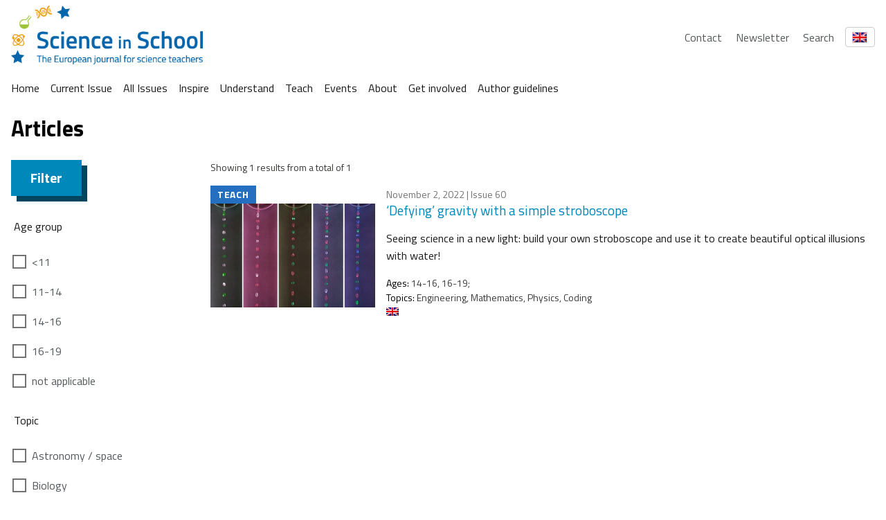

--- FILE ---
content_type: text/html; charset=UTF-8
request_url: https://scienceinschool.org/?sis-editor-tags=optical-illusions
body_size: 21897
content:
<!DOCTYPE html>
<html lang="en-US" class="vf-no-js">
<head>
    <link rel="shortcut icon" href="/wp-content/themes/vf-wp-sis/assets/favicon/favicon.ico">
    <link rel="apple-touch-icon" sizes="180x180"
          href="/wp-content/themes/vf-wp-sis/assets/favicon/apple-touch-icon.png">
    <link rel="icon" type="image/png" sizes="32x32"
          href="/wp-content/themes/vf-wp-sis/assets/favicon/favicon-32x32.png">
    <link rel="icon" type="image/png" sizes="16x16"
          href="/wp-content/themes/vf-wp-sis/assets/favicon/favicon-16x16.png">
    <link rel="mask-icon" href="/wp-content/themes/vf-wp-sis/assets/favicon/safari-pinned-tab.svg" color="#ffffff">
    <meta name="msapplication-TileColor" content="#ffffff">
    <meta name="theme-color" content="#ffffff">
    <meta charset="UTF-8">
    <meta name="viewport" content="width=device-width, initial-scale=1">
    <meta name="google-site-verification" content="zTTG8tkBva5M6gLMzV8W8Q5DnPZNJS1QC0jxss_q_L8" />
    <!-- Global site tag (gtag.js) - Google Analytics -->
    <script async src="https://www.googletagmanager.com/gtag/js?id=UA-18009732-1"></script>
    <script>
      window.dataLayer = window.dataLayer || [];
      function gtag(){dataLayer.push(arguments);}
      gtag('js', new Date());

      gtag('config', 'UA-18009732-1');
    </script>
    <!-- Search indexing optimisations -->
    <meta class="swiftype" name="image" data-type="enum" content="https://scienceinschool.org/wp-content/uploads/2022/10/defyingGravity_teaser.png" />
    <!-- Social media cards -->

      <meta name="twitter:image" value="http://www.scienceinschool.org/wp-content/uploads/2023/04/2019_Logo_SIS_short_2-2.png" />
    <meta property="og:image" content="http://www.scienceinschool.org/wp-content/uploads/2023/04/2019_Logo_SIS_short_2-2.png" />
    <meta name='robots' content='index, follow, max-image-preview:large, max-snippet:-1, max-video-preview:-1' />
	<style>img:is([sizes="auto" i], [sizes^="auto," i]) { contain-intrinsic-size: 3000px 1500px }</style>
	
	<!-- This site is optimized with the Yoast SEO plugin v22.7 - https://yoast.com/wordpress/plugins/seo/ -->
	<title>Optical illusions &#8211; scienceinschool.org</title>
	<meta name="description" content="Science in School is a free online magazine that provides inspiring teaching materials covering all STEM subjects, including biology, chemistry, physics, maths, and engineering." />
	<link rel="canonical" href="https://scienceinschool.org/?sis-editor-tags=optical-illusions" />
	<meta property="og:locale" content="en_US" />
	<meta property="og:type" content="article" />
	<meta property="og:title" content="Optical illusions &#8211; scienceinschool.org" />
	<meta property="og:description" content="Science in School is a free online magazine that provides inspiring teaching materials covering all STEM subjects, including biology, chemistry, physics, maths, and engineering." />
	<meta property="og:url" content="https://scienceinschool.org/?sis-editor-tags=optical-illusions" />
	<meta property="og:site_name" content="scienceinschool.org" />
	<meta name="twitter:card" content="summary_large_image" />
	<meta name="twitter:site" content="@SciInSchool" />
	<script type="application/ld+json" class="yoast-schema-graph">{"@context":"https://schema.org","@graph":[{"@type":"CollectionPage","@id":"https://scienceinschool.org/?sis-editor-tags=optical-illusions","url":"https://scienceinschool.org/?sis-editor-tags=optical-illusions","name":"Optical illusions &#8211; scienceinschool.org","isPartOf":{"@id":"https://scienceinschool.org/sr/#website"},"primaryImageOfPage":{"@id":"https://scienceinschool.org/?sis-editor-tags=optical-illusions#primaryimage"},"image":{"@id":"https://scienceinschool.org/?sis-editor-tags=optical-illusions#primaryimage"},"thumbnailUrl":"https://scienceinschool.org/wp-content/uploads/2022/10/defyingGravity_teaser.png","description":"Science in School is a free online magazine that provides inspiring teaching materials covering all STEM subjects, including biology, chemistry, physics, maths, and engineering.","breadcrumb":{"@id":"https://scienceinschool.org/?sis-editor-tags=optical-illusions#breadcrumb"},"inLanguage":"en-US"},{"@type":"ImageObject","inLanguage":"en-US","@id":"https://scienceinschool.org/?sis-editor-tags=optical-illusions#primaryimage","url":"https://scienceinschool.org/wp-content/uploads/2022/10/defyingGravity_teaser.png","contentUrl":"https://scienceinschool.org/wp-content/uploads/2022/10/defyingGravity_teaser.png","width":900,"height":600},{"@type":"BreadcrumbList","@id":"https://scienceinschool.org/?sis-editor-tags=optical-illusions#breadcrumb","itemListElement":[{"@type":"ListItem","position":1,"name":"Home","item":"https://scienceinschool.org/"},{"@type":"ListItem","position":2,"name":"Optical illusions"}]},{"@type":"WebSite","@id":"https://scienceinschool.org/sr/#website","url":"https://scienceinschool.org/sr/","name":"scienceinschool.org","description":"scienceinschool.org","publisher":{"@id":"https://scienceinschool.org/sr/#organization"},"potentialAction":[{"@type":"SearchAction","target":{"@type":"EntryPoint","urlTemplate":"https://scienceinschool.org/sr/?s={search_term_string}"},"query-input":"required name=search_term_string"}],"inLanguage":"en-US"},{"@type":"Organization","@id":"https://scienceinschool.org/sr/#organization","name":"Science in School","url":"https://scienceinschool.org/sr/","logo":{"@type":"ImageObject","inLanguage":"en-US","@id":"https://scienceinschool.org/sr/#/schema/logo/image/","url":"https://www.scienceinschool.org/wp-content/uploads/2022/09/Logo_SIS_Finale.jpg","contentUrl":"https://www.scienceinschool.org/wp-content/uploads/2022/09/Logo_SIS_Finale.jpg","width":2517,"height":676,"caption":"Science in School"},"image":{"@id":"https://scienceinschool.org/sr/#/schema/logo/image/"},"sameAs":["https://www.facebook.com/scienceinschool","https://x.com/SciInSchool","https://www.instagram.com/scienceinschool/","https://www.pinterest.de/ScienceinSchool/"]}]}</script>
	<!-- / Yoast SEO plugin. -->


<link rel='dns-prefetch' href='//scienceinschool.org' />
<link rel="alternate" type="application/rss+xml" title="scienceinschool.org &raquo; Optical illusions Editor Tags Feed" href="https://scienceinschool.org/?sis-editor-tags=optical-illusions/feed/" />
<script nomodule src="https://cdnjs.cloudflare.com/polyfill/v3/polyfill.min.js?version=4.8.0&features=default"></script><script>
/*! VF-WP */
// Toggle JavaScript class in <html>
var $html = document.getElementsByTagName('html')[0];
$html.className = $html.className.replace(/(^|\s)vf-no-js(\s|$)/, '$1vf-js$2');
</script>
<script type="text/javascript">
/* <![CDATA[ */
window._wpemojiSettings = {"baseUrl":"https:\/\/s.w.org\/images\/core\/emoji\/15.1.0\/72x72\/","ext":".png","svgUrl":"https:\/\/s.w.org\/images\/core\/emoji\/15.1.0\/svg\/","svgExt":".svg","source":{"concatemoji":"https:\/\/scienceinschool.org\/wp-includes\/js\/wp-emoji-release.min.js?ver=6.8.1"}};
/*! This file is auto-generated */
!function(i,n){var o,s,e;function c(e){try{var t={supportTests:e,timestamp:(new Date).valueOf()};sessionStorage.setItem(o,JSON.stringify(t))}catch(e){}}function p(e,t,n){e.clearRect(0,0,e.canvas.width,e.canvas.height),e.fillText(t,0,0);var t=new Uint32Array(e.getImageData(0,0,e.canvas.width,e.canvas.height).data),r=(e.clearRect(0,0,e.canvas.width,e.canvas.height),e.fillText(n,0,0),new Uint32Array(e.getImageData(0,0,e.canvas.width,e.canvas.height).data));return t.every(function(e,t){return e===r[t]})}function u(e,t,n){switch(t){case"flag":return n(e,"\ud83c\udff3\ufe0f\u200d\u26a7\ufe0f","\ud83c\udff3\ufe0f\u200b\u26a7\ufe0f")?!1:!n(e,"\ud83c\uddfa\ud83c\uddf3","\ud83c\uddfa\u200b\ud83c\uddf3")&&!n(e,"\ud83c\udff4\udb40\udc67\udb40\udc62\udb40\udc65\udb40\udc6e\udb40\udc67\udb40\udc7f","\ud83c\udff4\u200b\udb40\udc67\u200b\udb40\udc62\u200b\udb40\udc65\u200b\udb40\udc6e\u200b\udb40\udc67\u200b\udb40\udc7f");case"emoji":return!n(e,"\ud83d\udc26\u200d\ud83d\udd25","\ud83d\udc26\u200b\ud83d\udd25")}return!1}function f(e,t,n){var r="undefined"!=typeof WorkerGlobalScope&&self instanceof WorkerGlobalScope?new OffscreenCanvas(300,150):i.createElement("canvas"),a=r.getContext("2d",{willReadFrequently:!0}),o=(a.textBaseline="top",a.font="600 32px Arial",{});return e.forEach(function(e){o[e]=t(a,e,n)}),o}function t(e){var t=i.createElement("script");t.src=e,t.defer=!0,i.head.appendChild(t)}"undefined"!=typeof Promise&&(o="wpEmojiSettingsSupports",s=["flag","emoji"],n.supports={everything:!0,everythingExceptFlag:!0},e=new Promise(function(e){i.addEventListener("DOMContentLoaded",e,{once:!0})}),new Promise(function(t){var n=function(){try{var e=JSON.parse(sessionStorage.getItem(o));if("object"==typeof e&&"number"==typeof e.timestamp&&(new Date).valueOf()<e.timestamp+604800&&"object"==typeof e.supportTests)return e.supportTests}catch(e){}return null}();if(!n){if("undefined"!=typeof Worker&&"undefined"!=typeof OffscreenCanvas&&"undefined"!=typeof URL&&URL.createObjectURL&&"undefined"!=typeof Blob)try{var e="postMessage("+f.toString()+"("+[JSON.stringify(s),u.toString(),p.toString()].join(",")+"));",r=new Blob([e],{type:"text/javascript"}),a=new Worker(URL.createObjectURL(r),{name:"wpTestEmojiSupports"});return void(a.onmessage=function(e){c(n=e.data),a.terminate(),t(n)})}catch(e){}c(n=f(s,u,p))}t(n)}).then(function(e){for(var t in e)n.supports[t]=e[t],n.supports.everything=n.supports.everything&&n.supports[t],"flag"!==t&&(n.supports.everythingExceptFlag=n.supports.everythingExceptFlag&&n.supports[t]);n.supports.everythingExceptFlag=n.supports.everythingExceptFlag&&!n.supports.flag,n.DOMReady=!1,n.readyCallback=function(){n.DOMReady=!0}}).then(function(){return e}).then(function(){var e;n.supports.everything||(n.readyCallback(),(e=n.source||{}).concatemoji?t(e.concatemoji):e.wpemoji&&e.twemoji&&(t(e.twemoji),t(e.wpemoji)))}))}((window,document),window._wpemojiSettings);
/* ]]> */
</script>
<style id='wp-emoji-styles-inline-css' type='text/css'>

	img.wp-smiley, img.emoji {
		display: inline !important;
		border: none !important;
		box-shadow: none !important;
		height: 1em !important;
		width: 1em !important;
		margin: 0 0.07em !important;
		vertical-align: -0.1em !important;
		background: none !important;
		padding: 0 !important;
	}
</style>
<style id='classic-theme-styles-inline-css' type='text/css'>
/*! This file is auto-generated */
.wp-block-button__link{color:#fff;background-color:#32373c;border-radius:9999px;box-shadow:none;text-decoration:none;padding:calc(.667em + 2px) calc(1.333em + 2px);font-size:1.125em}.wp-block-file__button{background:#32373c;color:#fff;text-decoration:none}
</style>
<style id='filebird-block-filebird-gallery-style-inline-css' type='text/css'>
ul.filebird-block-filebird-gallery{margin:auto!important;padding:0!important;width:100%}ul.filebird-block-filebird-gallery.layout-grid{display:grid;grid-gap:20px;align-items:stretch;grid-template-columns:repeat(var(--columns),1fr);justify-items:stretch}ul.filebird-block-filebird-gallery.layout-grid li img{border:1px solid #ccc;box-shadow:2px 2px 6px 0 rgba(0,0,0,.3);height:100%;max-width:100%;-o-object-fit:cover;object-fit:cover;width:100%}ul.filebird-block-filebird-gallery.layout-masonry{-moz-column-count:var(--columns);-moz-column-gap:var(--space);column-gap:var(--space);-moz-column-width:var(--min-width);columns:var(--min-width) var(--columns);display:block;overflow:auto}ul.filebird-block-filebird-gallery.layout-masonry li{margin-bottom:var(--space)}ul.filebird-block-filebird-gallery li{list-style:none}ul.filebird-block-filebird-gallery li figure{height:100%;margin:0;padding:0;position:relative;width:100%}ul.filebird-block-filebird-gallery li figure figcaption{background:linear-gradient(0deg,rgba(0,0,0,.7),rgba(0,0,0,.3) 70%,transparent);bottom:0;box-sizing:border-box;color:#fff;font-size:.8em;margin:0;max-height:100%;overflow:auto;padding:3em .77em .7em;position:absolute;text-align:center;width:100%;z-index:2}ul.filebird-block-filebird-gallery li figure figcaption a{color:inherit}

</style>
<style id='global-styles-inline-css' type='text/css'>
:root{--wp--preset--aspect-ratio--square: 1;--wp--preset--aspect-ratio--4-3: 4/3;--wp--preset--aspect-ratio--3-4: 3/4;--wp--preset--aspect-ratio--3-2: 3/2;--wp--preset--aspect-ratio--2-3: 2/3;--wp--preset--aspect-ratio--16-9: 16/9;--wp--preset--aspect-ratio--9-16: 9/16;--wp--preset--color--black: #000000;--wp--preset--color--cyan-bluish-gray: #abb8c3;--wp--preset--color--white: #ffffff;--wp--preset--color--pale-pink: #f78da7;--wp--preset--color--vivid-red: #cf2e2e;--wp--preset--color--luminous-vivid-orange: #ff6900;--wp--preset--color--luminous-vivid-amber: #fcb900;--wp--preset--color--light-green-cyan: #7bdcb5;--wp--preset--color--vivid-green-cyan: #00d084;--wp--preset--color--pale-cyan-blue: #8ed1fc;--wp--preset--color--vivid-cyan-blue: #0693e3;--wp--preset--color--vivid-purple: #9b51e0;--wp--preset--color--sis-green: #748f2e;--wp--preset--color--sis-orange: #eb9d28;--wp--preset--color--sis-blue: #256ec1;--wp--preset--gradient--vivid-cyan-blue-to-vivid-purple: linear-gradient(135deg,rgba(6,147,227,1) 0%,rgb(155,81,224) 100%);--wp--preset--gradient--light-green-cyan-to-vivid-green-cyan: linear-gradient(135deg,rgb(122,220,180) 0%,rgb(0,208,130) 100%);--wp--preset--gradient--luminous-vivid-amber-to-luminous-vivid-orange: linear-gradient(135deg,rgba(252,185,0,1) 0%,rgba(255,105,0,1) 100%);--wp--preset--gradient--luminous-vivid-orange-to-vivid-red: linear-gradient(135deg,rgba(255,105,0,1) 0%,rgb(207,46,46) 100%);--wp--preset--gradient--very-light-gray-to-cyan-bluish-gray: linear-gradient(135deg,rgb(238,238,238) 0%,rgb(169,184,195) 100%);--wp--preset--gradient--cool-to-warm-spectrum: linear-gradient(135deg,rgb(74,234,220) 0%,rgb(151,120,209) 20%,rgb(207,42,186) 40%,rgb(238,44,130) 60%,rgb(251,105,98) 80%,rgb(254,248,76) 100%);--wp--preset--gradient--blush-light-purple: linear-gradient(135deg,rgb(255,206,236) 0%,rgb(152,150,240) 100%);--wp--preset--gradient--blush-bordeaux: linear-gradient(135deg,rgb(254,205,165) 0%,rgb(254,45,45) 50%,rgb(107,0,62) 100%);--wp--preset--gradient--luminous-dusk: linear-gradient(135deg,rgb(255,203,112) 0%,rgb(199,81,192) 50%,rgb(65,88,208) 100%);--wp--preset--gradient--pale-ocean: linear-gradient(135deg,rgb(255,245,203) 0%,rgb(182,227,212) 50%,rgb(51,167,181) 100%);--wp--preset--gradient--electric-grass: linear-gradient(135deg,rgb(202,248,128) 0%,rgb(113,206,126) 100%);--wp--preset--gradient--midnight: linear-gradient(135deg,rgb(2,3,129) 0%,rgb(40,116,252) 100%);--wp--preset--font-size--small: 14px;--wp--preset--font-size--medium: 20px;--wp--preset--font-size--large: 19px;--wp--preset--font-size--x-large: 42px;--wp--preset--font-size--extra-small: 13.99px;--wp--preset--font-size--regular: 16px;--wp--preset--font-size--extra-large: 32px;--wp--preset--spacing--20: 0.44rem;--wp--preset--spacing--30: 0.67rem;--wp--preset--spacing--40: 1rem;--wp--preset--spacing--50: 1.5rem;--wp--preset--spacing--60: 2.25rem;--wp--preset--spacing--70: 3.38rem;--wp--preset--spacing--80: 5.06rem;--wp--preset--shadow--natural: 6px 6px 9px rgba(0, 0, 0, 0.2);--wp--preset--shadow--deep: 12px 12px 50px rgba(0, 0, 0, 0.4);--wp--preset--shadow--sharp: 6px 6px 0px rgba(0, 0, 0, 0.2);--wp--preset--shadow--outlined: 6px 6px 0px -3px rgba(255, 255, 255, 1), 6px 6px rgba(0, 0, 0, 1);--wp--preset--shadow--crisp: 6px 6px 0px rgba(0, 0, 0, 1);}:where(.is-layout-flex){gap: 0.5em;}:where(.is-layout-grid){gap: 0.5em;}body .is-layout-flex{display: flex;}.is-layout-flex{flex-wrap: wrap;align-items: center;}.is-layout-flex > :is(*, div){margin: 0;}body .is-layout-grid{display: grid;}.is-layout-grid > :is(*, div){margin: 0;}:where(.wp-block-columns.is-layout-flex){gap: 2em;}:where(.wp-block-columns.is-layout-grid){gap: 2em;}:where(.wp-block-post-template.is-layout-flex){gap: 1.25em;}:where(.wp-block-post-template.is-layout-grid){gap: 1.25em;}.has-black-color{color: var(--wp--preset--color--black) !important;}.has-cyan-bluish-gray-color{color: var(--wp--preset--color--cyan-bluish-gray) !important;}.has-white-color{color: var(--wp--preset--color--white) !important;}.has-pale-pink-color{color: var(--wp--preset--color--pale-pink) !important;}.has-vivid-red-color{color: var(--wp--preset--color--vivid-red) !important;}.has-luminous-vivid-orange-color{color: var(--wp--preset--color--luminous-vivid-orange) !important;}.has-luminous-vivid-amber-color{color: var(--wp--preset--color--luminous-vivid-amber) !important;}.has-light-green-cyan-color{color: var(--wp--preset--color--light-green-cyan) !important;}.has-vivid-green-cyan-color{color: var(--wp--preset--color--vivid-green-cyan) !important;}.has-pale-cyan-blue-color{color: var(--wp--preset--color--pale-cyan-blue) !important;}.has-vivid-cyan-blue-color{color: var(--wp--preset--color--vivid-cyan-blue) !important;}.has-vivid-purple-color{color: var(--wp--preset--color--vivid-purple) !important;}.has-black-background-color{background-color: var(--wp--preset--color--black) !important;}.has-cyan-bluish-gray-background-color{background-color: var(--wp--preset--color--cyan-bluish-gray) !important;}.has-white-background-color{background-color: var(--wp--preset--color--white) !important;}.has-pale-pink-background-color{background-color: var(--wp--preset--color--pale-pink) !important;}.has-vivid-red-background-color{background-color: var(--wp--preset--color--vivid-red) !important;}.has-luminous-vivid-orange-background-color{background-color: var(--wp--preset--color--luminous-vivid-orange) !important;}.has-luminous-vivid-amber-background-color{background-color: var(--wp--preset--color--luminous-vivid-amber) !important;}.has-light-green-cyan-background-color{background-color: var(--wp--preset--color--light-green-cyan) !important;}.has-vivid-green-cyan-background-color{background-color: var(--wp--preset--color--vivid-green-cyan) !important;}.has-pale-cyan-blue-background-color{background-color: var(--wp--preset--color--pale-cyan-blue) !important;}.has-vivid-cyan-blue-background-color{background-color: var(--wp--preset--color--vivid-cyan-blue) !important;}.has-vivid-purple-background-color{background-color: var(--wp--preset--color--vivid-purple) !important;}.has-black-border-color{border-color: var(--wp--preset--color--black) !important;}.has-cyan-bluish-gray-border-color{border-color: var(--wp--preset--color--cyan-bluish-gray) !important;}.has-white-border-color{border-color: var(--wp--preset--color--white) !important;}.has-pale-pink-border-color{border-color: var(--wp--preset--color--pale-pink) !important;}.has-vivid-red-border-color{border-color: var(--wp--preset--color--vivid-red) !important;}.has-luminous-vivid-orange-border-color{border-color: var(--wp--preset--color--luminous-vivid-orange) !important;}.has-luminous-vivid-amber-border-color{border-color: var(--wp--preset--color--luminous-vivid-amber) !important;}.has-light-green-cyan-border-color{border-color: var(--wp--preset--color--light-green-cyan) !important;}.has-vivid-green-cyan-border-color{border-color: var(--wp--preset--color--vivid-green-cyan) !important;}.has-pale-cyan-blue-border-color{border-color: var(--wp--preset--color--pale-cyan-blue) !important;}.has-vivid-cyan-blue-border-color{border-color: var(--wp--preset--color--vivid-cyan-blue) !important;}.has-vivid-purple-border-color{border-color: var(--wp--preset--color--vivid-purple) !important;}.has-vivid-cyan-blue-to-vivid-purple-gradient-background{background: var(--wp--preset--gradient--vivid-cyan-blue-to-vivid-purple) !important;}.has-light-green-cyan-to-vivid-green-cyan-gradient-background{background: var(--wp--preset--gradient--light-green-cyan-to-vivid-green-cyan) !important;}.has-luminous-vivid-amber-to-luminous-vivid-orange-gradient-background{background: var(--wp--preset--gradient--luminous-vivid-amber-to-luminous-vivid-orange) !important;}.has-luminous-vivid-orange-to-vivid-red-gradient-background{background: var(--wp--preset--gradient--luminous-vivid-orange-to-vivid-red) !important;}.has-very-light-gray-to-cyan-bluish-gray-gradient-background{background: var(--wp--preset--gradient--very-light-gray-to-cyan-bluish-gray) !important;}.has-cool-to-warm-spectrum-gradient-background{background: var(--wp--preset--gradient--cool-to-warm-spectrum) !important;}.has-blush-light-purple-gradient-background{background: var(--wp--preset--gradient--blush-light-purple) !important;}.has-blush-bordeaux-gradient-background{background: var(--wp--preset--gradient--blush-bordeaux) !important;}.has-luminous-dusk-gradient-background{background: var(--wp--preset--gradient--luminous-dusk) !important;}.has-pale-ocean-gradient-background{background: var(--wp--preset--gradient--pale-ocean) !important;}.has-electric-grass-gradient-background{background: var(--wp--preset--gradient--electric-grass) !important;}.has-midnight-gradient-background{background: var(--wp--preset--gradient--midnight) !important;}.has-small-font-size{font-size: var(--wp--preset--font-size--small) !important;}.has-medium-font-size{font-size: var(--wp--preset--font-size--medium) !important;}.has-large-font-size{font-size: var(--wp--preset--font-size--large) !important;}.has-x-large-font-size{font-size: var(--wp--preset--font-size--x-large) !important;}
:where(.wp-block-post-template.is-layout-flex){gap: 1.25em;}:where(.wp-block-post-template.is-layout-grid){gap: 1.25em;}
:where(.wp-block-columns.is-layout-flex){gap: 2em;}:where(.wp-block-columns.is-layout-grid){gap: 2em;}
:root :where(.wp-block-pullquote){font-size: 1.5em;line-height: 1.6;}
</style>
<link rel='stylesheet' id='flexible-table-block-css' href='https://scienceinschool.org/wp-content/mu-plugins/flexible-table-block/build/style-index.css?ver=1729488760' type='text/css' media='all' />
<style id='flexible-table-block-inline-css' type='text/css'>
.wp-block-flexible-table-block-table.wp-block-flexible-table-block-table>table{width:100%;max-width:100%;border-collapse:collapse;}.wp-block-flexible-table-block-table.wp-block-flexible-table-block-table.is-style-stripes tbody tr:nth-child(odd) th{background-color:#f0f0f1;}.wp-block-flexible-table-block-table.wp-block-flexible-table-block-table.is-style-stripes tbody tr:nth-child(odd) td{background-color:#f0f0f1;}.wp-block-flexible-table-block-table.wp-block-flexible-table-block-table.is-style-stripes tbody tr:nth-child(even) th{background-color:#ffffff;}.wp-block-flexible-table-block-table.wp-block-flexible-table-block-table.is-style-stripes tbody tr:nth-child(even) td{background-color:#ffffff;}.wp-block-flexible-table-block-table.wp-block-flexible-table-block-table>table tr th,.wp-block-flexible-table-block-table.wp-block-flexible-table-block-table>table tr td{padding:0.5em;border-width:1px;border-style:solid;border-color:#000000;text-align:left;vertical-align:middle;}.wp-block-flexible-table-block-table.wp-block-flexible-table-block-table>table tr th{background-color:#f0f0f1;}.wp-block-flexible-table-block-table.wp-block-flexible-table-block-table>table tr td{background-color:#ffffff;}@media screen and (min-width:769px){.wp-block-flexible-table-block-table.is-scroll-on-pc{overflow-x:scroll;}.wp-block-flexible-table-block-table.is-scroll-on-pc table{max-width:none;align-self:self-start;}}@media screen and (max-width:768px){.wp-block-flexible-table-block-table.is-scroll-on-mobile{overflow-x:scroll;}.wp-block-flexible-table-block-table.is-scroll-on-mobile table{max-width:none;align-self:self-start;}.wp-block-flexible-table-block-table table.is-stacked-on-mobile th,.wp-block-flexible-table-block-table table.is-stacked-on-mobile td{width:100%!important;display:block;}}
</style>
<link rel='stylesheet' id='wpml-blocks-css' href='https://scienceinschool.org/wp-content/plugins/sitepress-multilingual-cms/dist/css/blocks/styles.css?ver=4.6.10' type='text/css' media='all' />
<link rel='stylesheet' id='widgetopts-styles-css' href='https://scienceinschool.org/wp-content/plugins/widget-options/assets/css/widget-options.css?ver=4.1.1' type='text/css' media='all' />
<link rel='stylesheet' id='wpml-legacy-horizontal-list-0-css' href='https://scienceinschool.org/wp-content/plugins/sitepress-multilingual-cms/templates/language-switchers/legacy-list-horizontal/style.min.css?ver=1' type='text/css' media='all' />
<link rel='stylesheet' id='parent-style-css' href='https://scienceinschool.org/wp-content/themes/vf-wp/style.css?ver=6.8.1' type='text/css' media='all' />
<link rel='stylesheet' id='child-style-css' href='https://scienceinschool.org/wp-content/themes/vf-wp-sis/style.css?ver=1.0.0-beta.12' type='text/css' media='all' />
<link rel='stylesheet' id='vf-sis-css' href='https://scienceinschool.org/wp-content/themes/vf-wp-sis/assets/css/styles.css?ver=1.0.0-beta.12' type='text/css' media='all' />
<link rel="EditURI" type="application/rsd+xml" title="RSD" href="https://scienceinschool.org/xmlrpc.php?rsd" />
<meta name="generator" content="WordPress 6.8.1" />
<meta name="generator" content="WPML ver:4.6.10 stt:48,7,8,22,9,12,37,1,15,18,4,63,3,13,23,27,31,32,33,34,38,40,41,44,45,49,10,46,2,50,53,54;" />

  <style type="text/css">
  #wpadminbar {
  margin-top: 0px !important;
  }
  </style></head>
<body class="archive tax-sis-editor-tags term-optical-illusions term-2974 wp-embed-responsive wp-theme-vf-wp wp-child-theme-vf-wp-sis sis-article-teach vf-wp-sis vf-wp-theme vf-body vf-stack vf-stack--400">
<header class="vf-global-header">
    <a href="/" class="vf-logo">
        <img class="vf-logo__image"
             src="/wp-content/themes/vf-wp-sis/assets/images/logo/scienceInSchool_logo.png"
             alt="Science in School" loading="eager">
    </a>
    <nav class="vf-navigation vf-navigation--global vf-cluster">
        <ul class="vf-navigation__list | vf-list--inline | vf-cluster__inner">
            <li class="vf-navigation__item">
                <a href="/contact" class="vf-navigation__link">Contact</a>
            </li>
            <li class="vf-navigation__item">
                <a href="/newsletter" class="vf-navigation__link">Newsletter</a>
            </li>
            <li class="vf-navigation__item">
                <a href="/search" class="vf-navigation__link">Search</a>
            </li>
        </ul>
    </nav>
    <!-- Language Switcher -->
    <div class="vf-language-switcher">
        <button class="vf-language-switcher__button" aria-haspopup="true" aria-expanded="false">
            <img id="current-language-flag" 
                 src="http://scienceinschool.org/wp-content/plugins/sitepress-multilingual-cms/res/flags/en.png" 
                 alt="English Flag" class="vf-language-switcher__flag">
        </button>
        <ul class="vf-language-switcher__dropdown">
            <li>
                <a href="/de/lang-de" data-lang="de" data-flag="http://scienceinschool.org/wp-content/plugins/sitepress-multilingual-cms/res/flags/de.png" class="vf-language-switcher__option">
                    <img src="http://scienceinschool.org/wp-content/plugins/sitepress-multilingual-cms/res/flags/de.png" alt="German Flag" class="vf-language-switcher__flag">
                </a>
            </li>
            <li>
                <a href="/" data-lang="en" data-flag="http://scienceinschool.org/wp-content/plugins/sitepress-multilingual-cms/res/flags/en.png" class="vf-language-switcher__option">
                    <img src="http://scienceinschool.org/wp-content/plugins/sitepress-multilingual-cms/res/flags/en.png" alt="English Flag" class="vf-language-switcher__flag">
                </a>
            </li>
            <li>
                <a href="/fr/lang-fr" data-lang="fr" data-flag="http://scienceinschool.org/wp-content/plugins/sitepress-multilingual-cms/res/flags/fr.png" class="vf-language-switcher__option">
                    <img src="http://scienceinschool.org/wp-content/plugins/sitepress-multilingual-cms/res/flags/fr.png" alt="French Flag" class="vf-language-switcher__flag">
                </a>
            </li>
            <li>
                <a href="/it/lang-it" data-lang="it" data-flag="http://scienceinschool.org/wp-content/plugins/sitepress-multilingual-cms/res/flags/it.png" class="vf-language-switcher__option">
                    <img src="http://scienceinschool.org/wp-content/plugins/sitepress-multilingual-cms/res/flags/it.png" alt="Italian Flag" class="vf-language-switcher__flag">
                </a>
            </li>
            <li>
                <a href="/es/lang-es" data-lang="es" data-flag="http://scienceinschool.org/wp-content/plugins/sitepress-multilingual-cms/res/flags/es.png" class="vf-language-switcher__option">
                    <img src="http://scienceinschool.org/wp-content/plugins/sitepress-multilingual-cms/res/flags/es.png" alt="Spanish Flag" class="vf-language-switcher__flag">
                </a>
            </li>
        </ul>
    </div>
</header>



<script>
document.addEventListener('DOMContentLoaded', () => {
    const currentLangFlag = document.getElementById('current-language-flag');
    const dropdownOptions = document.querySelectorAll('.vf-language-switcher__option');
    const switcherButton = document.querySelector('.vf-language-switcher__button');
    const switcher = document.querySelector('.vf-language-switcher');

    // Detect the current language dynamically based on the URL or a `lang` attribute
    const currentLang = window.location.pathname.split('/')[1] || 'en'; // Default to English if no language in URL

    dropdownOptions.forEach(option => {
        const lang = option.dataset.lang;
        const flag = option.dataset.flag;

        if (lang === currentLang) {
            // Update the button to show the current language flag
            currentLangFlag.src = flag;
            currentLangFlag.alt = `${lang} Flag`;

            // Remove the current language from the dropdown
            option.parentElement.remove();
        }
    });

    // Toggle the dropdown visibility
    switcherButton.addEventListener('click', () => {
        const expanded = switcherButton.getAttribute('aria-expanded') === 'true' || false;
        switcherButton.setAttribute('aria-expanded', !expanded);
        switcher.classList.toggle('vf-language-switcher--active');
    });

    // Close dropdown when clicking outside
    document.addEventListener('click', (event) => {
        if (!switcher.contains(event.target)) {
            switcherButton.setAttribute('aria-expanded', false);
            switcher.classList.remove('vf-language-switcher--active');
        }
    });
});


</script><!-- Navigation -->
<nav class="vf-navigation vf-navigation--main | vf-cluster">
    <ul class="vf-navigation__list | vf-list | vf-cluster__inner">
        <li id="menu-item-255836" class="menu-item menu-item-type-custom menu-item-object-custom menu-item-255836 vf-navigation__item vf-navigation__item vf-navigation__item vf-navigation__item"><a href="/" class="vf-navigation__link">Home</a></li>
<li id="menu-item-264566" class="menu-item menu-item-type-custom menu-item-object-custom menu-item-264566 vf-navigation__item vf-navigation__item vf-navigation__item vf-navigation__item"><a href="https://www.scienceinschool.org/issue/issue-75/" class="vf-navigation__link">Current Issue</a></li>
<li id="menu-item-352175" class="menu-item menu-item-type-custom menu-item-object-custom menu-item-352175 vf-navigation__item vf-navigation__item vf-navigation__item vf-navigation__item"><a href="https://www.scienceinschool.org/issue" class="vf-navigation__link">All Issues</a></li>
<li id="menu-item-352177" class="menu-item menu-item-type-custom menu-item-object-custom menu-item-352177 vf-navigation__item vf-navigation__item vf-navigation__item vf-navigation__item"><a href="https://www.scienceinschool.org/?sis-article-types=inspire" class="vf-navigation__link">Inspire</a></li>
<li id="menu-item-352179" class="menu-item menu-item-type-custom menu-item-object-custom menu-item-352179 vf-navigation__item vf-navigation__item vf-navigation__item vf-navigation__item"><a href="https://www.scienceinschool.org/?sis-article-types=understand" class="vf-navigation__link">Understand</a></li>
<li id="menu-item-352181" class="menu-item menu-item-type-custom menu-item-object-custom menu-item-352181 vf-navigation__item vf-navigation__item vf-navigation__item vf-navigation__item"><a href="https://www.scienceinschool.org/?sis-article-types=teach" class="vf-navigation__link">Teach</a></li>
<li id="menu-item-352183" class="menu-item menu-item-type-custom menu-item-object-custom menu-item-352183 vf-navigation__item vf-navigation__item vf-navigation__item vf-navigation__item"><a href="https://www.scienceinschool.org/events/" class="vf-navigation__link">Events</a></li>
<li id="menu-item-352185" class="menu-item menu-item-type-custom menu-item-object-custom menu-item-352185 vf-navigation__item vf-navigation__item vf-navigation__item vf-navigation__item"><a href="https://www.scienceinschool.org/about-science-school/" class="vf-navigation__link">About</a></li>
<li id="menu-item-352187" class="menu-item menu-item-type-custom menu-item-object-custom menu-item-352187 vf-navigation__item vf-navigation__item vf-navigation__item vf-navigation__item"><a href="https://www.scienceinschool.org/get-involved/" class="vf-navigation__link">Get involved</a></li>
<li id="menu-item-352189" class="menu-item menu-item-type-custom menu-item-object-custom menu-item-352189 vf-navigation__item vf-navigation__item vf-navigation__item vf-navigation__item"><a href="https://www.scienceinschool.org/submit-article/" class="vf-navigation__link">Author guidelines</a></li>
    </ul>
</nav>

<!--    <h1 class="home"><a href="/">Science in School</a></h1> -->
<main class="tmpl-post">

    
    <h1>Articles</h1>

    <section class="embl-grid">
        <div class="vf-stack vf-stack--800">
            <!-- filters -->

<a id="sis-id-refresh-link" href="/?post_type=sis-article" class="vf-button vf-button--primary">Filter</a>


<fieldset class="vf-form__fieldset vf-stack vf-stack--400">
    <legend class="vf-form__legend">Age group</legend>
                <div class="vf-form__item vf-form__item--checkbox">
                <input type="checkbox" name="filter-ages" value="under-11"
                                              id="id-2451" class="vf-form__checkbox">
                <label for="id-2451"
                       class="vf-form__label">&lt;11</label>
            </div>
                    <div class="vf-form__item vf-form__item--checkbox">
                <input type="checkbox" name="filter-ages" value="11-14"
                                              id="id-2452" class="vf-form__checkbox">
                <label for="id-2452"
                       class="vf-form__label">11-14</label>
            </div>
                    <div class="vf-form__item vf-form__item--checkbox">
                <input type="checkbox" name="filter-ages" value="14-16"
                                              id="id-2453" class="vf-form__checkbox">
                <label for="id-2453"
                       class="vf-form__label">14-16</label>
            </div>
                    <div class="vf-form__item vf-form__item--checkbox">
                <input type="checkbox" name="filter-ages" value="16-19"
                                              id="id-2454" class="vf-form__checkbox">
                <label for="id-2454"
                       class="vf-form__label">16-19</label>
            </div>
                    <div class="vf-form__item vf-form__item--checkbox">
                <input type="checkbox" name="filter-ages" value="not-applicable"
                                              id="id-2455" class="vf-form__checkbox">
                <label for="id-2455"
                       class="vf-form__label">not applicable</label>
            </div>
        </fieldset>


<fieldset class="vf-form__fieldset vf-stack vf-stack--400">
    <legend class="vf-form__legend">Topic</legend>
            <div class="vf-form__item vf-form__item--checkbox">
            <input type="checkbox" name="filter-categories" value="astronomy-space-understand"
                                       id="id-27" class="vf-form__checkbox">
            <label for="id-27"
                   class="vf-form__label">Astronomy / space</label>
        </div>
                <div class="vf-form__item vf-form__item--checkbox">
            <input type="checkbox" name="filter-categories" value="biology-understand"
                                       id="id-24" class="vf-form__checkbox">
            <label for="id-24"
                   class="vf-form__label">Biology</label>
        </div>
                <div class="vf-form__item vf-form__item--checkbox">
            <input type="checkbox" name="filter-categories" value="career-focus"
                                       id="id-37" class="vf-form__checkbox">
            <label for="id-37"
                   class="vf-form__label">Careers in STEM</label>
        </div>
                <div class="vf-form__item vf-form__item--checkbox">
            <input type="checkbox" name="filter-categories" value="chemistry-understand"
                                       id="id-26" class="vf-form__checkbox">
            <label for="id-26"
                   class="vf-form__label">Chemistry</label>
        </div>
                <div class="vf-form__item vf-form__item--checkbox">
            <input type="checkbox" name="filter-categories" value="coding"
                                       id="id-3014" class="vf-form__checkbox">
            <label for="id-3014"
                   class="vf-form__label">Coding</label>
        </div>
                <div class="vf-form__item vf-form__item--checkbox">
            <input type="checkbox" name="filter-categories" value="earth-science-understand"
                                       id="id-28" class="vf-form__checkbox">
            <label for="id-28"
                   class="vf-form__label">Earth science</label>
        </div>
                <div class="vf-form__item vf-form__item--checkbox">
            <input type="checkbox" name="filter-categories" value="engineering-understand"
                                       id="id-29" class="vf-form__checkbox">
            <label for="id-29"
                   class="vf-form__label">Engineering</label>
        </div>
                <div class="vf-form__item vf-form__item--checkbox">
            <input type="checkbox" name="filter-categories" value="competitions-and-events"
                                       id="id-20" class="vf-form__checkbox">
            <label for="id-20"
                   class="vf-form__label">Events</label>
        </div>
                <div class="vf-form__item vf-form__item--checkbox">
            <input type="checkbox" name="filter-categories" value="general-science"
                                       id="id-35" class="vf-form__checkbox">
            <label for="id-35"
                   class="vf-form__label">General science</label>
        </div>
                <div class="vf-form__item vf-form__item--checkbox">
            <input type="checkbox" name="filter-categories" value="health-understand"
                                       id="id-32" class="vf-form__checkbox">
            <label for="id-32"
                   class="vf-form__label">Health</label>
        </div>
                <div class="vf-form__item vf-form__item--checkbox">
            <input type="checkbox" name="filter-categories" value="mathematics"
                                       id="id-11" class="vf-form__checkbox">
            <label for="id-11"
                   class="vf-form__label">Mathematics</label>
        </div>
                <div class="vf-form__item vf-form__item--checkbox">
            <input type="checkbox" name="filter-categories" value="news-from-the-eiros"
                                       id="id-3" class="vf-form__checkbox">
            <label for="id-3"
                   class="vf-form__label">News from the EIROs</label>
        </div>
                <div class="vf-form__item vf-form__item--checkbox">
            <input type="checkbox" name="filter-categories" value="physics"
                                       id="id-5" class="vf-form__checkbox">
            <label for="id-5"
                   class="vf-form__label">Physics</label>
        </div>
                <div class="vf-form__item vf-form__item--checkbox">
            <input type="checkbox" name="filter-categories" value="profiles"
                                       id="id-15" class="vf-form__checkbox">
            <label for="id-15"
                   class="vf-form__label">Profiles</label>
        </div>
                <div class="vf-form__item vf-form__item--checkbox">
            <input type="checkbox" name="filter-categories" value="resource-reviews"
                                       id="id-17" class="vf-form__checkbox">
            <label for="id-17"
                   class="vf-form__label">Resources</label>
        </div>
                <div class="vf-form__item vf-form__item--checkbox">
            <input type="checkbox" name="filter-categories" value="science-and-society-understand"
                                       id="id-33" class="vf-form__checkbox">
            <label for="id-33"
                   class="vf-form__label">Science and society</label>
        </div>
                <div class="vf-form__item vf-form__item--checkbox">
            <input type="checkbox" name="filter-categories" value="steam"
                                       id="id-3012" class="vf-form__checkbox">
            <label for="id-3012"
                   class="vf-form__label">STEAM</label>
        </div>
                <div class="vf-form__item vf-form__item--checkbox">
            <input type="checkbox" name="filter-categories" value="sustainability"
                                       id="id-2799" class="vf-form__checkbox">
            <label for="id-2799"
                   class="vf-form__label">Sustainability</label>
        </div>
                <div class="vf-form__item vf-form__item--checkbox">
            <input type="checkbox" name="filter-categories" value="uncategorized"
                                       id="id-1" class="vf-form__checkbox">
            <label for="id-1"
                   class="vf-form__label">Uncategorized</label>
        </div>
        </fieldset>

<div class="vf-form__item vf-stack">
    <label class="vf-form__label" for="vf-form__select_issue">Issue</label>
    <select class="vf-form__select" name="filter-issues" id="vf-form__select_issue">
        <option value="any">Any</option>
                    <option
                                    value="issue-1">Issue 1</option>
                    <option
                                    value="issue-2">Issue 2</option>
                    <option
                                    value="issue-3">Issue 3</option>
                    <option
                                    value="issue-4">Issue 4</option>
                    <option
                                    value="issue-5">Issue 5</option>
                    <option
                                    value="issue-6">Issue 6</option>
                    <option
                                    value="issue-7">Issue 7</option>
                    <option
                                    value="issue-8">Issue 8</option>
                    <option
                                    value="issue-9">Issue 9</option>
                    <option
                                    value="issue-10">Issue 10</option>
                    <option
                                    value="issue-11">Issue 11</option>
                    <option
                                    value="issue-12">Issue 12</option>
                    <option
                                    value="issue-13">Issue 13</option>
                    <option
                                    value="issue-14">Issue 14</option>
                    <option
                                    value="issue-15">Issue 15</option>
                    <option
                                    value="issue-16">Issue 16</option>
                    <option
                                    value="issue-17">Issue 17</option>
                    <option
                                    value="issue-18">Issue 18</option>
                    <option
                                    value="issue-19">Issue 19</option>
                    <option
                                    value="issue-20">Issue 20</option>
                    <option
                                    value="issue-21">Issue 21</option>
                    <option
                                    value="issue-22">Issue 22</option>
                    <option
                                    value="issue-23">Issue 23</option>
                    <option
                                    value="issue-24">Issue 24</option>
                    <option
                                    value="issue-25">Issue 25</option>
                    <option
                                    value="issue-26">Issue 26</option>
                    <option
                                    value="issue-27">Issue 27</option>
                    <option
                                    value="issue-28">Issue 28</option>
                    <option
                                    value="issue-29">Issue 29</option>
                    <option
                                    value="issue-30">Issue 30</option>
                    <option
                                    value="issue-31">Issue 31</option>
                    <option
                                    value="issue-32">Issue 32</option>
                    <option
                                    value="issue-33">Issue 33</option>
                    <option
                                    value="issue-34">Issue 34</option>
                    <option
                                    value="issue-35">issue 35</option>
                    <option
                                    value="issue-36">Issue 36</option>
                    <option
                                    value="issue-37">Issue 37</option>
                    <option
                                    value="issue-38">Issue 38</option>
                    <option
                                    value="issue-39">Issue 39</option>
                    <option
                                    value="issue-40">Issue 40</option>
                    <option
                                    value="issue-41">Issue 41</option>
                    <option
                                    value="issue-42">Issue 42</option>
                    <option
                                    value="issue-43">Issue 43</option>
                    <option
                                    value="issue-44">Issue 44</option>
                    <option
                                    value="issue-45">Issue 45</option>
                    <option
                                    value="issue-46">Issue 46</option>
                    <option
                                    value="issue-47">Issue 47</option>
                    <option
                                    value="issue-48">Issue 48</option>
                    <option
                                    value="issue-49">Issue 49</option>
                    <option
                                    value="issue-50">Issue 50</option>
                    <option
                                    value="issue-51">Issue 51</option>
                    <option
                                    value="issue-52">Issue 52</option>
                    <option
                                    value="issue-53">Issue 53</option>
                    <option
                                    value="issue-54">Issue 54</option>
                    <option
                                    value="issue-55">Issue 55</option>
                    <option
                                    value="issue-56">Issue 56</option>
                    <option
                                    value="issue-57">Issue 57</option>
                    <option
                                    value="issue-58">Issue 58</option>
                    <option
                                    value="issue-59">Issue 59</option>
                    <option
                                    value="issue-60">Issue 60</option>
                    <option
                                    value="issue-61">Issue 61</option>
                    <option
                                    value="issue-62">Issue 62</option>
                    <option
                                    value="issue-63">Issue 63</option>
                    <option
                                    value="issue-64">Issue 64</option>
                    <option
                                    value="issue-65">Issue 65</option>
                    <option
                                    value="issue-66">Issue 66</option>
                    <option
                                    value="issue-67">Issue 67</option>
                    <option
                                    value="issue-68">Issue 68</option>
                    <option
                                    value="issue-69">Issue 69</option>
                    <option
                                    value="issue-70">Issue 70</option>
                    <option
                                    value="issue-71">Issue 71</option>
                    <option
                                    value="issue-72">Issue 72</option>
                    <option
                                    value="issue-73">Issue 73</option>
                    <option
                                    value="issue-74">Issue 74</option>
                    <option
                                    value="issue-75">Issue 75</option>
            </select>
</div>

<div class="vf-form__item vf-stack">
    <label class="vf-form__label" for="vf-form__select_language">Language</label>
    <select class="vf-form__select" id="vf-form__select_language">
        <option value="any">Any</option>
                    <option
                                    value="bg">Български</option>

                    <option
                                    value="ca">Català</option>

                    <option
                                    value="cs">Čeština</option>

                    <option
                                    value="da">Dansk</option>

                    <option
                                    value="de">Deutsch</option>

                    <option
                                    value="el">Ελληνικα</option>

                    <option
                                    value="en">English</option>

                    <option
                                    value="es">Español</option>

                    <option
                                    value="et">Eesti</option>

                    <option
                                    value="fi">Suomi</option>

                    <option
                                    value="fr">Français</option>

                    <option
                                    value="gl">Galego</option>

                    <option
                                    value="hr">Hrvatski</option>

                    <option
                                    value="hu">Magyar</option>

                    <option
                                    value="it">Italiano</option>

                    <option
                                    value="lt">Lietuvos</option>

                    <option
                                    value="lv">Latviešu</option>

                    <option
                                    value="mk">македонски</option>

                    <option
                                    value="mt">Malti</option>

                    <option
                                    value="nl">Nederlands</option>

                    <option
                                    value="no">Norsk bokmål</option>

                    <option
                                    value="pl">polski</option>

                    <option
                                    value="pt-pt">Português</option>

                    <option
                                    value="ro">Română</option>

                    <option
                                    value="ru">Русский</option>

                    <option
                                    value="sk">Slovenčina</option>

                    <option
                                    value="sl">Slovenščina</option>

                    <option
                                    value="sq">Albanian</option>

                    <option
                                    value="sr">српски</option>

                    <option
                                    value="sv">Svenska</option>

                    <option
                                    value="tr">Türkçe</option>

                    <option
                                    value="uk">Українська</option>

            </select>
</div>


<!--
<fieldset class="vf-form__fieldset | vf-stack vf-stack--400">
    <legend class="vf-form__legend">Sort</legend>
    <div class="vf-form__item vf-form__item--radio">
        <input
                 checked="checked"                type="radio" name="filter-sort-order" value="DESC" id="filter-sort-order-1" class="vf-form__radio">
        <label for="filter-sort-order-1" class="vf-form__label">Date, newest first</label>
    </div>
    <div class="vf-form__item vf-form__item--radio">
        <input
                                type="radio" name="filter-sort-order" value="ASC" id="filter-sort-order-2" class="vf-form__radio">
        <label for="filter-sort-order-2" class="vf-form__label">Date, oldest first</label>
    </div>
    <div class="vf-form__item vf-form__item--radio">
        <input
                type="radio" name="filter-sort-order" value="ASC" id="filter-sort-order-2" class="vf-form__radio">
        <label for="filter-sort-order-2" class="vf-form__label">Relevance</label>
    </div>
</fieldset>
-->

<a id="sis-id-refresh-link-bottom" href="/?post_type=sis-article" class="vf-button vf-button--primary">Filter</a>


<script>
    window.addEventListener('load', function() {
        var funcClick = function () {
            var typeTerm = $('#type').val();

            var newUrl = '/?post_type=sis-article&sis-article-types=' + typeTerm;

            // searched subject
            var searchTerm = $('#searchitem').val();
            if(searchTerm){
                newUrl += '&s=' + searchTerm;
            }

            // article types
            var typesArray = [];
            $.each($("input[name='filter-article-types']:checked"), function(){
                typesArray.push($(this).val());
            });
            if(typesArray && typesArray.length > 0){
                newUrl += '&sis-article-types=' + typesArray.join();
                $("#id-sis-article-types").attr('value', typesArray.join());
            } else {
                $("#id-sis-article-types").attr('value', '');
            }

            // ages
            var agesArray = [];
            $.each($("input[name='filter-ages']:checked"), function(){
                agesArray.push($(this).val());
            });
            if(agesArray && agesArray.length > 0){
                newUrl += '&sis-ages=' + agesArray.join();
                $("#id-sis-ages").attr('value', agesArray.join());
            } else {
                $("#id-sis-ages").attr('value', '');
            }

            // categories
            var categoriesArray = [];
            $.each($("input[name='filter-categories']:checked"), function(){
                categoriesArray.push($(this).val());
            });
            if(categoriesArray && categoriesArray.length > 0){
                newUrl += '&sis-categories=' + categoriesArray.join();
                $("#id-sis-categories").attr('value', categoriesArray.join());
            } else {
                $("#id-sis-categories").attr('value', '');
            }

            // selected issue
            var selectedIssue = $('#vf-form__select_issue').children("option:selected").val();
            if(selectedIssue && selectedIssue != 'any'){
                newUrl += '&sis-issues=' + selectedIssue;
                $("#id-sis-issues").attr('value', selectedIssue);
            } else {
                $("#id-sis-issues").attr('value', '');
            }

            // selected language
            var selectedLanguage = $('#vf-form__select_language').children("option:selected").val();
            if(selectedLanguage && selectedLanguage != 'any' && selectedLanguage != 'en'){
                newUrl = '/' + selectedLanguage + newUrl;
                $('#sis-id-search-form').attr('action', '/' + selectedLanguage + '/');
            } else {
                $('#sis-id-search-form').attr('action', '/');
            }

            // set new url
            $('#sis-id-refresh-link').attr('href', newUrl);
            $('#sis-id-refresh-link-bottom').attr('href', newUrl);


        };
        jQuery('input').click(funcClick);
        jQuery('select').change(funcClick);
    });
</script>
        </div>

        <div class="vf-stack">

            <p class="vf-text-body vf-text-body--4">
                Showing 1 results from a total of 1
            <p>

                <article class="sis-search-summary vf-summary vf-summary--news | vf-flag vf-flag--top vf-flag--400">
    <div class="vf-flag__media">
                            <a href="/?sis-article-types=teach" class="vf-badge sis-badge--teach">Teach</a>
                            <img width="238" height="150" src="https://scienceinschool.org/wp-content/uploads/2022/10/defyingGravity_teaser-238x150.png" class="sis-search-summary__image wp-post-image" alt="" decoding="async" />    </div>
    <div class="vf-flag__body">
        <span class="vf-summary__date"><time title="2022-11-02T09:38:23+01:00"
            datetime="2022-11-02T09:38:23+01:00">November 2, 2022</time> | Issue 60  
    <!-- | <a class="vf-link" href="">Download PDF</a>             -->
        </span>
        <h3 class="vf-summary__title">
            <a href="https://scienceinschool.org/article/2022/defying-gravity-with-stroboscope/" class="vf-summary__link">
                ‘Defying’ gravity with a simple stroboscope            </a>
        </h3>
        <p class="vf-summary__text">
                    Seeing science in a new light: build your own stroboscope and use it to create beautiful optical illusions with water!                    
        </p>
        <p class="vf-summary__meta">
            <span class="vf-u-text-color--ui--black">Ages:</span> 14-16, 16-19; <br/>            <span class="vf-u-text-color--ui--black">Topics:</span> Engineering, Mathematics, Physics, Coding <br/>            <span class="wpml-ls-slot-post_translations wpml-ls-item wpml-ls-item-en wpml-ls-current-language wpml-ls-first-item wpml-ls-item-legacy-post-translations"><a class="vf-card__link" href="https://scienceinschool.org/article/2022/defying-gravity-with-stroboscope"><img class="wpml-ls-flag iclflag" src="https://scienceinschool.org/wp-content/plugins/sitepress-multilingual-cms/res/flags/en.png" /></a></span>        </p>

    </div>
</article>

                <!--nav class="vf-pagination" aria-label="Pagination">
                    <ul class="vf-pagination__list">
                        <li class="vf-pagination__item">
                            <span class="vf-u-sr-only">Result </span> 1 - 10 of 1,345
                        </li>
                        <li class="vf-pagination__item vf-pagination__item--jump-back">
                            <a href="JavaScript:Void(0);" class="vf-pagination__link">
                                << <span class="vf-u-sr-only">First set</span>
                            </a>
                        </li>
                        <li class="vf-pagination__item vf-pagination__item--previous-page">
                            <a href="JavaScript:Void(0);" class="vf-pagination__link">
                                < Previous <span class="vf-u-sr-only">set</span>
                            </a>
                        </li>
                        <li class="vf-pagination__item vf-pagination__item--next-page">
                            <a href="JavaScript:Void(0);" class="vf-pagination__link">
                                Next > <span class="vf-u-sr-only">set</span>
                            </a>
                        </li>
                        <li class="vf-pagination__item vf-pagination__item--jump-forward">
                            <a href="JavaScript:Void(0);" class="vf-pagination__link">
                                >> <span class="vf-u-sr-only">Last set</span>
                            </a>
                        </li>
                    </ul>
                </nav -->

        </div>
    </section>


</main>
<footer class="vf-footer">
    <div class="vf-footer__inner">
        <div class="vf-grid vf-grid__col-4 | vf-u-margin__bottom--600">
            <div class="vf-grid__col--span-2">
                <h3 class="vf-text vf-text-heading--4 | newsletter-title">Subscribe to our <span
                        class="vf-u-text--nowrap">newsletter</span>
                </h3>
                <form class="vf-form vf-form--search vf-form--search--responsive | vf-sidebar vf-sidebar--end"
                    action="https://c.spotler.com/ct/m20/k1/QGCJtVAtVsLoKGkXJGjkzneM7Ft5apkW0WmRYpuHDW2SfHc9Xn7C3uAtu9h9E2cpnvOzTDDtm0umriv31X2Aea_839mkm7YCGOGaSWm_3Gs/5Z5Fpsm8v9Y74ZM"
                    method="post" id="mc-embedded-subscribe-form" name="mc-embedded-subscribe-form" class="validate"
                    target="_blank" novalidate>
                    <div class="vf-sidebar__inner">
                        <div class="vf-form__item">
                            <label class="vf-form__label vf-u-sr-only | vf-search__label" for="searchitem">Subscribe to
                                our
                                newsletter</label>
                            <input type="search" name="EMAIL" placeholder="Enter your email" id="mce-EMAIL"
                                class="vf-form__input">
                            <!-- real people should not fill this in and expect good things - do not remove this or risk form bot signups-->
                            <div style="position: absolute; left: -5000px;" aria-hidden="true"><input type="text"
                                    name="b_b07e55f20613237fa11593518_3cd3d0c178" tabindex="-1" value=""></div>
                        </div>
                        <button type="submit" value="Subscribe" id="mc-embedded-subscribe" name="subscribe"
                            class="vf-search__button | vf-button vf-button--primary">
                            <span class="vf-button__text">Subscribe</span>

                            <svg class="vf-icon vf-icon--search-btn | vf-button__icon" aria-hidden="true"
                                xmlns="http://www.w3.org/2000/svg" version="1.1"
                                xmlns:xlink="http://www.w3.org/1999/xlink" xmlns:svgjs="http://svgjs.com/svgjs"
                                viewBox="0 0 140 140" width="140" height="140">
                                <g transform="matrix(5.833333333333333,0,0,5.833333333333333,0,0)">
                                    <path
                                        d="M23.414,20.591l-4.645-4.645a10.256,10.256,0,1,0-2.828,2.829l4.645,4.644a2.025,2.025,0,0,0,2.828,0A2,2,0,0,0,23.414,20.591ZM10.25,3.005A7.25,7.25,0,1,1,3,10.255,7.258,7.258,0,0,1,10.25,3.005Z"
                                        fill="#FFFFFF" stroke="none" stroke-linecap="round" stroke-linejoin="round"
                                        stroke-width="0"></path>
                                </g>
                            </svg>
                        </button>

                    </div>
                </form>

            </div>
        </div>

        <p class="vf-footer__notice">
            Supporting STEM teachers in inspiring their students and fostering positive attitudes towards the science
            that shapes our lives.
        </p>

        <section class="vf-footer__links-group">
            <div class="vf-grid">
                <div class="vf-links">
                    <!-- <h4 class="vf-links__heading">About</h4> -->
                    <ul class="vf-links__list | vf-list">
                        <li class="vf-list__item">
                            <a class="vf-list__link" href="/about-science-school">About Science in School</a>
                        </li>
                        <li class="vf-list__item">
                            <a class="vf-list__link" href="/about-eiroforum">About EIROforum</a>
                        </li>
                        <li class="vf-list__item">
                            <a class="vf-list__link" href="/imprint">Imprint and data policy</a>
                        </li>
                    </ul>
                </div>
                <div class="vf-links">
                    <!-- <h4 class="vf-links__heading">About</h4> -->
                    <ul class="vf-links__list | vf-list">
                        <li class="vf-list__item">
                            <a class="vf-list__link" href="/copyright">Copyright</a>
                        </li>
                        <li class="vf-list__item">
                            <a class="vf-list__link" href="/safety">Safety note</a>
                        </li>
                        <li class="vf-list__item">
                            <a class="vf-list__link" href="/disclaimer">Disclaimer</a>
                        </li>
                    </ul>
                </div>
                <div class="vf-links">
                    <!-- <h4 class="vf-links__heading">About</h4> -->
                    <ul class="vf-links__list | vf-list">
                        <li class="vf-list__item">
                            <a class="vf-list__link" href="/issue">Archive</a>
                        </li>
                        <li class="vf-list__item">
                            <a class="vf-list__link" href="/contact">Contact</a>
                        </li>
                    </ul>
                </div>
                <div class="vf-links">
                    <!-- <h4 class="vf-links__heading">Follow us</h4> -->
                    <svg aria-hidden="true" display="none" class="vf-icon-collection vf-icon-collection--social">
                        <defs>
                            <g id="vf-social--linkedin">
                                <rect xmlns="http://www.w3.org/2000/svg" width="5" height="14" x="2" y="8.5" rx=".5"
                                    ry=".5" />
                                <ellipse xmlns="http://www.w3.org/2000/svg" cx="4.48" cy="4" rx="2.48" ry="2.5" />
                                <path xmlns="http://www.w3.org/2000/svg"
                                    d="M18.5,22.5h3A.5.5,0,0,0,22,22V13.6C22,9.83,19.87,8,16.89,8a4.21,4.21,0,0,0-3.17,1.27A.41.41,0,0,1,13,9a.5.5,0,0,0-.5-.5h-3A.5.5,0,0,0,9,9V22a.5.5,0,0,0,.5.5h3A.5.5,0,0,0,13,22V14.5a2.5,2.5,0,0,1,5,0V22A.5.5,0,0,0,18.5,22.5Z" />
                            </g>
                            <g id="vf-social--facebook">
                                <path xmlns="http://www.w3.org/2000/svg"
                                    d="m18.14 7.17a.5.5 0 0 0 -.37-.17h-3.77v-1.41c0-.28.06-.6.51-.6h3a.44.44 0 0 0 .35-.15.5.5 0 0 0 .14-.34v-4a.5.5 0 0 0 -.5-.5h-4.33c-4.8 0-5.17 4.1-5.17 5.35v1.65h-2.5a.5.5 0 0 0 -.5.5v4a.5.5 0 0 0 .5.5h2.5v11.5a.5.5 0 0 0 .5.5h5a.5.5 0 0 0 .5-.5v-11.5h3.35a.5.5 0 0 0 .5-.45l.42-4a.5.5 0 0 0 -.13-.38z" />
                            </g>
                            <g id="vf-social--twitter">
                                 <path d="M18.244 2.25h3.308l-7.227 8.26 8.502 11.24H16.17l-5.214-6.817L4.99 21.75H1.68l7.73-8.835L1.254 2.25H8.08l4.713 6.231zm-1.161 17.52h1.833L7.084 4.126H5.117z"></path>
                             </g>
                            <g id="vf-social--youtube">
                                <path xmlns="http://www.w3.org/2000/svg"
                                    d="M20.06,3.5H3.94A3.94,3.94,0,0,0,0,7.44v9.12A3.94,3.94,0,0,0,3.94,20.5H20.06A3.94,3.94,0,0,0,24,16.56V7.44A3.94,3.94,0,0,0,20.06,3.5ZM16.54,12,9.77,16.36A.5.5,0,0,1,9,15.94V7.28a.5.5,0,0,1,.77-.42l6.77,4.33a.5.5,0,0,1,0,.84Z" />
                            </g>
                            <g id="vf-social--instagram">
                                <path xmlns="http://www.w3.org/2000/svg"
                                    d="M17.5,0H6.5A6.51,6.51,0,0,0,0,6.5v11A6.51,6.51,0,0,0,6.5,24h11A6.51,6.51,0,0,0,24,17.5V6.5A6.51,6.51,0,0,0,17.5,0ZM12,17.5A5.5,5.5,0,1,1,17.5,12,5.5,5.5,0,0,1,12,17.5Zm6.5-11A1.5,1.5,0,1,1,20,5,1.5,1.5,0,0,1,18.5,6.5Z" />
                            </g>
                        </defs>
                    </svg>
                    <div class="vf-social-links vf-social-links--outline">
                        <ul class="vf-social-links__list">
                            <li class="vf-social-links__item">
                                <a class="vf-social-links__link" target="_blank" href="https://twitter.com/SciInSchool">
                                    <span class="vf-u-sr-only">
                                        twitter
                                    </span>
                                    <svg aria-hidden="true" class="vf-icon vf-icon--social vf-icon--twitter" width="24"
                                        height="24" viewBox="0 0 24 24" xmlns="http://www.w3.org/2000/svg" version="1.1"
                                        preserveAspectRatio="xMinYMin">
                                        <use xlink:href="#vf-social--twitter">
                                        </use>
                                    </svg>
                                </a>
                            </li>
                            <li class="vf-social-links__item">
                                <a class="vf-social-links__link" target="_blank"
                                    href="https://www.facebook.com/scienceinschool">
                                    <span class="vf-u-sr-only">
                                        facebook
                                    </span>
                                    <svg aria-hidden="true" class="vf-icon vf-icon--social vf-icon--facebook" width="24"
                                        height="24" viewBox="0 0 24 24" xmlns="http://www.w3.org/2000/svg" version="1.1"
                                        preserveAspectRatio="xMinYMin">
                                        <use xlink:href="#vf-social--facebook">
                                        </use>
                                    </svg>
                                </a>
                            </li>
                            <li class="vf-social-links__item">

                                <a class="vf-social-links__link" href="https://www.instagram.com/scienceinschool/">
                                    <span class="vf-u-sr-only">instagram</span>

                                    <svg aria-hidden="true" class="vf-icon vf-icon--social vf-icon--instagram"
                                        width="24" height="24" viewBox="0 0 24 24" xmlns="http://www.w3.org/2000/svg"
                                        version="1.1" preserveAspectRatio="xMinYMin">
                                        <use xlink:href="#vf-social--instagram"></use>
                                    </svg>

                                </a>

                            </li>
                        </ul>
                    </div>
                </div>
            </div>
        </section>
        <section class="vf-grid vf-cluster" style="--vf-cluster-alignment: center; --vf-cluster__item--flex: 25% 1 0;">
            <div class="sis-sponsor-logo">
                <a target="_blank" href="https://www.eiroforum.org/">
                    <svg viewBox="0 0 600 180" xmlns="http://www.w3.org/2000/svg" fill-rule="evenodd"
                        clip-rule="evenodd" stroke-linejoin="round" stroke-miterlimit="1.414" width="185px"
                        height="56px">
                        <g fill="#6E96BE" fill-rule="nonzero">
                            <path fill="#6E96BE"
                                d="M311.35 70.17c-.09 0-.178-.033-.244-.1-1.06-1.08-2.243-2.17-3.534-3.237-.1-.084-.144-.217-.11-.344.034-.128.132-.224.257-.253l83.06-17.773c.102-.02.208.004.285.07 2.204 1.8 4.23 3.605 6.02 5.363.09.088.126.22.086.342-.036.12-.14.212-.265.234l-85.493 15.69c-.023.006-.04.006-.063.006zM297.52 59.973c-.057 0-.11-.015-.167-.044-1.298-.728-2.714-1.467-4.32-2.26-.126-.062-.2-.19-.192-.327.008-.136.1-.254.23-.3L364.48 32.06c.09-.03.185-.024.262.017 2.876 1.415 5.6 2.838 8.09 4.232.12.067.183.198.172.332-.016.136-.11.25-.24.29L297.624 59.96c-.035.01-.07.013-.104.013zM279.826 52.135c-.04 0-.08-.005-.118-.02-1.73-.61-3.656-1.238-5.882-1.922-.132-.04-.228-.155-.238-.29-.016-.133.05-.266.17-.332l55.592-31.128c.08-.044.18-.057.266-.027 3.906 1.2 7.084 2.234 10.012 3.255.13.044.22.164.23.3.006.136-.067.265-.19.326L279.98 52.1c-.05.024-.104.035-.152.035zM258.23 46.172c-.02 0-.048-.003-.073-.007-2.17-.46-4.52-.912-7.404-1.416-.125-.023-.23-.115-.265-.236-.037-.125-.004-.258.09-.346L287.782 8.61c.073-.073.184-.106.294-.088 3.892.692 7.69 1.424 11.292 2.172.13.027.23.123.258.248.033.127-.008.26-.106.346l-41.068 34.804c-.063.053-.14.08-.222.08zM233.175 42.35l-.033-.002c-2.222-.22-4.63-.417-7.368-.61-.106-.006-.207-.067-.265-.16-.06-.09-.067-.205-.026-.308l15.683-38.204c.057-.138.192-.223.338-.21 4.73.33 8.93.678 12.835 1.06.118.013.218.08.27.182.055.1.05.223-.005.322l-21.13 37.756c-.063.107-.177.173-.3.173zM199.427 41.21c-.17 0-.313-.122-.335-.29l-5.58-38.693c-.015-.098.015-.193.077-.267.06-.077.153-.12.25-.123 4.233-.112 8.19-.17 12.092-.18h.002c.186 0 .336.15.338.335l.574 38.754c0 .092-.033.178-.1.245-.062.065-.15.102-.242.102-2.148.005-4.396.044-7.066.12h-.01zM173.69 43.224c-.107 0-.21-.05-.276-.138L146.064 6c-.072-.098-.09-.225-.043-.335.05-.112.152-.19.273-.204 4.017-.514 8.085-.98 12.09-1.386.133-.013.258.05.328.167l22.074 37.677c.06.1.062.223.01.326-.05.103-.153.173-.27.184-2.076.21-4.235.464-6.792.795-.013.002-.028.002-.043.002zM149.218 47.795c-.07 0-.138-.022-.196-.062l-47.018-33.51c-.11-.076-.162-.21-.14-.34.027-.13.125-.234.254-.266 3.838-.947 7.662-1.825 11.366-2.612.103-.02.205.004.283.066l42.498 34.54c.104.085.147.217.118.344-.03.127-.133.226-.262.254-2.283.485-4.58 1.017-6.82 1.576-.027.007-.052.01-.082.01zM128.56 54.44c-.046 0-.093-.01-.135-.028l-64.82-27.91c-.127-.056-.207-.18-.204-.32 0-.137.086-.26.213-.31 3.4-1.372 6.813-2.663 10.138-3.838.087-.027.18-.024.262.015l60.63 29.497c.126.06.2.186.19.324-.006.137-.094.256-.225.302-1.966.692-3.96 1.448-5.92 2.244-.04.014-.083.024-.127.024zM112.163 62.854c-.03 0-.06-.004-.088-.01L33.717 41.725c-.13-.033-.224-.144-.246-.276-.02-.133.038-.265.15-.338 2.355-1.525 4.82-3.017 7.323-4.433.08-.047.178-.058.267-.032l75.48 22.842c.132.04.226.152.24.29.014.136-.052.266-.173.332-1.49.842-2.93 1.72-4.407 2.687-.054.035-.12.054-.187.054zM101.134 72.32c-.017 0-.03 0-.048-.003L12.92 59.465c-.125-.02-.227-.102-.272-.217-.042-.116-.02-.245.06-.34 1.49-1.76 3.078-3.468 4.716-5.07.08-.08.193-.11.298-.094l85.94 15.22c.126.02.23.11.266.232.04.124.006.254-.085.344-.798.78-1.575 1.627-2.447 2.66-.067.077-.16.12-.262.12zM95.505 82.734h-.017L2.536 78.732c-.103-.004-.2-.055-.26-.136-.06-.084-.082-.19-.056-.287.482-1.9 1.115-3.793 1.876-5.63.055-.137.19-.232.338-.21L96.46 79.2c.11.006.21.065.265.157.06.096.068.21.026.31-.342.838-.644 1.757-.92 2.813-.04.15-.175.254-.325.254zM3.02 98.378c-.152 0-.284-.098-.33-.243-.59-1.968-1.02-3.96-1.283-5.918-.015-.094.015-.19.077-.265.062-.074.155-.116.252-.118l93.312-1.942h.003c.174 0 .317.124.34.29.114.78.302 1.627.577 2.594.026.1.008.206-.052.29-.06.085-.154.137-.257.14l-92.623 5.17c-.006.002-.013.002-.016.002zM13.895 117c-.096 0-.188-.04-.254-.113-1.566-1.78-2.846-3.365-3.913-4.844-.07-.1-.084-.228-.037-.334.05-.115.15-.19.272-.203l89.514-11.136c.126-.012.247.04.32.14.62.867 1.357 1.776 2.25 2.78.084.096.11.226.067.344-.042.118-.147.204-.27.22l-87.898 13.145h-.05zM35.395 134.712c-.062 0-.127-.02-.18-.052-2.408-1.512-4.703-3.057-6.824-4.59-.107-.077-.16-.21-.135-.342.025-.13.125-.235.256-.265l80.942-19.372c.096-.02.2-.002.28.058 1.18.857 2.475 1.73 3.854 2.597.114.074.173.206.15.338-.017.132-.113.24-.242.278L35.48 134.7c-.027.008-.056.014-.085.014zM66.1 149.835c-.043 0-.084-.01-.124-.024-3.267-1.275-6.395-2.58-9.3-3.87-.124-.054-.205-.18-.2-.32 0-.135.087-.256.216-.308l68.092-26.53c.085-.03.18-.03.262.006 1.443.644 3.05 1.31 5.052 2.1.127.052.214.17.215.31.004.135-.077.26-.202.315L66.24 149.805c-.046.02-.093.03-.137.03zM104.236 161.637c-.027 0-.055-.002-.08-.01-3.778-.908-7.477-1.862-10.995-2.835-.127-.035-.223-.146-.243-.278-.02-.134.042-.267.156-.338l51.51-32.337c.08-.05.18-.065.27-.04 1.984.552 4.092 1.096 6.268 1.62.133.032.23.135.255.266.025.128-.026.263-.137.34l-46.806 33.55c-.057.04-.127.06-.196.06zM148.185 169.504l-.044-.002c-4.424-.548-8.465-1.105-12.354-1.703-.12-.02-.225-.104-.27-.222-.04-.116-.016-.247.065-.34l32.04-36.44c.074-.087.19-.126.306-.11 2.03.315 4.21.617 6.863.952.117.015.22.092.268.2.048.11.033.237-.032.335l-26.564 37.187c-.067.09-.17.142-.277.142zM195.034 172.942h-.01c-3.703-.09-7.685-.24-12.176-.46-.104-.003-.195-.055-.258-.14-.06-.08-.077-.188-.055-.287l10.145-38.54c.042-.157.19-.253.35-.253 2.86.15 5.087.243 7.213.298.096.003.186.048.25.12.062.073.09.17.077.266l-5.197 38.7c-.022.17-.17.296-.34.296z" />
                        </g>
                        <g fill="#6E96BE">
                            <g fill-rule="nonzero">
                                <path fill="#036EAA"
                                    d="M576.525 116.256c-4.123 0-8.306 2.033-12.73 5.917-.592-3.884-3.104-5.917-7.287-5.917-4.127 0-8.31 2.033-12.79 5.978l-.18-5.26h-1.077v28.685h1.436v-22.17c5.02-3.884 8.368-5.86 12.314-5.86 4.12 0 6.27 2.094 6.27 6.635v21.395h1.436V123.49c5.02-3.884 8.368-5.86 12.312-5.86 4.123 0 6.274 2.094 6.274 6.635v21.395h1.436v-21.573c0-5.142-2.63-7.83-7.413-7.83m-45.416.716h-1.435v22.17c-5.26 3.885-8.784 5.86-12.91 5.86-4.422 0-6.574-2.092-6.574-6.635v-21.395h-1.43v21.575c0 5.138 2.626 7.827 7.706 7.827 4.3 0 8.666-2.03 13.385-5.974l.182 5.257h1.077v-28.684zm-29.165-.717h-1.137c-4.3 0-8.662 2.21-13.448 5.978l-.177-5.26h-1.077v28.685h1.438v-22.17c5.314-3.766 8.964-5.86 13.087-5.86h1.016l.3-1.374zm-38.247 1.374c8.13 0 11.057 3.347 11.057 13.687 0 10.337-2.928 13.685-11.057 13.685-8.13 0-11.057-3.348-11.057-13.685.002-10.34 2.93-13.687 11.058-13.687m0-1.374c-9.266 0-12.55 4.006-12.55 15.06 0 11.058 3.284 15.06 12.55 15.06 9.262 0 12.55-4.002 12.55-15.06 0-11.054-3.288-15.06-12.55-15.06m-15.18-11.952v-1.074c-2.03-.178-5.377-.24-7.05-.24-5.496 0-7.468 2.69-7.468 7.95v6.034l-5.2.3v1.016h5.2v27.37h1.43v-27.37h10.64v-1.315h-10.64v-6.034c0-4.9 1.737-6.634 6.516-6.634h6.573v-.002zM388.73 89.243c12.63 0 17.677 7.277 17.677 26.87s-5.047 26.87-17.678 26.87c-12.63 0-17.68-7.277-17.68-26.87 0-19.592 5.05-26.87 17.68-26.87m0-6.372c-18.665 0-25.35 8.17-25.35 33.245 0 25.07 6.685 33.243 25.35 33.243 18.662 0 25.254-8.17 25.254-33.243 0-25.075-6.592-33.244-25.255-33.244m-72.243 31.48V90.39c3.623 0 8.356-.092 13.834-.092 9.473 0 12.632 2.505 12.632 11.885 0 9.47-3.16 12.072-12.63 12.164h-13.835zm37.047 33.8l-6.22-20.243c-1.394-5.385-4.737-8.357-7.894-9.194v-.465c8.453-1.115 11.793-6.128 11.793-16.526 0-14.393-5.85-18.48-20.705-18.48-10.307 0-15.136.092-22.103.837v64.07h8.08v-26.837c3.528 0 8.17.096 14.114.096 4.27 0 6.87 1.854 8.54 6.682l5.668 20.06h8.726v-.002zM292.25 84.08h-8.172v64.07h8.173V84.08zm-21.263 57.29h-25.722c-3.807 0-5.57-1.858-5.57-6.22v-13.695h27.673v-6.592h-27.673V97.08c0-4.275 1.764-6.13 5.57-6.13h25.723l.37-6.407c-8.54-.56-18.29-.56-27.482-.56-7.522 0-12.257 4.272-12.352 11.146v41.968c.095 6.87 4.83 11.143 12.352 11.143 9.19 0 18.942 0 27.483-.556l-.373-6.313z" />
                            </g>
                            <path fill="#036EAA"
                                d="M238.637 172.205c-1.12 0-2.47-.02-4.28-.267l-.164-.022.12-.755.153.013c1.613.154 2.687.192 4.192.172 2.986-.052 3.855-.394 3.855-2.555 0-1.397-.6-2.096-1.938-2.266l-3.967-.486c-1.86-.224-2.69-1.21-2.69-3.196 0-2.994 1.45-3.313 4.498-3.27 1.548.026 3.216.135 4.572.296l.167.02-.123.75-.148-.01c-1.51-.1-3.103-.17-4.472-.194-2.54-.042-3.58-.044-3.58 2.41 0 1.74.727 2.182 1.814 2.31l3.967.49c1.866.24 2.813 1.298 2.813 3.147.002 3.18-1.896 3.415-4.79 3.415zM259.15 171.026c-.58.095-2.137.317-3.966.317-3.165 0-4.406-1.35-4.53-4.963h6.37c.874 0 1.516-.22 1.958-.67.522-.537.752-1.38.723-2.656-.05-2.31-1.66-3.485-4.788-3.485-3.743 0-5.204 1.76-5.204 6.282 0 4.53 1.563 6.377 5.4 6.377 1.28 0 3.4-.196 4.21-.448l.14-.045-.158-.737-.155.026zm-8.5-5.51c.055-3.73 1.19-5.06 4.292-5.06 2.602 0 3.783.82 3.827 2.66.028.95-.132 1.596-.5 1.97-.28.29-.687.43-1.247.43h-6.373zM267.593 171.938h-.912v-12.074h.763l.065 1.994c2.034-1.56 3.743-2.29 5.356-2.29h.667l-.194.89h-.545c-1.608 0-3.02.78-5.197 2.32v9.16zM288.867 159.864l-3.762 9.058-.91 2.153h-.107c-.155-.354-.3-.712-.448-1.072-.146-.354-.29-.71-.438-1.055l-3.79-9.083h-.988l4.93 11.8c.107.18.262.274.453.274h.665c.19 0 .345-.094.464-.297l4.825-11.554.096-.224h-.99v-.002z"
                                fill-rule="nonzero" />
                            <path fill="#036EAA" d="M296.01 159.864h.91v12.074h-.91z" />
                            <path fill="#036EAA"
                                d="M296.588 154.99h-.245c-.282 0-.45.172-.45.457v1.515c0 .287.168.458.45.458h.245c.284 0 .457-.17.457-.458v-1.515c0-.285-.173-.458-.457-.458zM311.158 159.57c-1.753 0-3.582.75-5.58 2.286l-.066-1.992h-.76v12.074h.91v-9.16c2.137-1.505 3.633-2.32 5.372-2.32 1.75 0 2.533.788 2.533 2.553v8.928h.91v-8.998c0-2.204-1.15-3.37-3.32-3.37zM332.765 159.864h-3.835c-.65-.198-1.436-.295-2.396-.295-3.318 0-4.863 1.21-4.863 3.81 0 1.334.4 2.278 1.225 2.88-.633.615-.948 1.446-.823 2.214.102.63.482 1.145 1.093 1.475l-.307.165c-1.416.772-1.677 1.775-1.677 3.473 0 2.58 1.482 3.54 5.477 3.54 3.882 0 5.325-.96 5.325-3.54 0-1.81-.425-2.87-2.68-3.27l-4.72-.833c-.86-.153-1.41-.508-1.58-1.026-.178-.52.034-1.187.56-1.8.74.32 1.742.48 2.972.48 3.327 0 4.812-1.162 4.812-3.762 0-1.184-.308-2.07-.937-2.692l2.235-.064.12-.758zm-2.334 3.514c0 2.057-1.125 2.896-3.896 2.896-2.806 0-3.95-.84-3.95-2.896 0-2.066 1.18-2.947 3.95-2.947 2.77 0 3.897.855 3.897 2.948zm-3.775 12.863c-3.37 0-4.567-.693-4.567-2.652 0-1.45.184-2.163 1.325-2.825l.766-.476 4.893.864c1.72.31 1.995.973 1.995 2.438 0 1.958-1.152 2.653-4.413 2.653zM356.74 171.026c-.58.095-2.133.317-3.962.317-3.166 0-4.406-1.35-4.53-4.963h6.363c.884 0 1.523-.22 1.96-.672.525-.535.76-1.38.727-2.654-.05-2.31-1.66-3.485-4.787-3.485-3.746 0-5.206 1.76-5.206 6.282 0 4.53 1.565 6.377 5.4 6.377 1.285 0 3.402-.196 4.21-.448l.14-.045-.163-.737-.15.026zm-8.496-5.51c.05-3.73 1.187-5.06 4.288-5.06 2.604 0 3.782.82 3.83 2.66.026.95-.138 1.597-.5 1.973-.282.288-.688.427-1.25.427h-6.368zM372.743 159.864v9.16c-2.042 1.505-3.473 2.32-5.128 2.32-1.752 0-2.53-.788-2.53-2.555v-8.926h-.913v8.998c0 2.205 1.15 3.368 3.32 3.368 1.683 0 3.43-.744 5.335-2.274l.064 1.983h.763v-12.075h-.91zM387.57 159.57c-1.615 0-3.32.727-5.357 2.288l-.066-1.994h-.764v12.074h.914v-9.16c2.18-1.54 3.593-2.32 5.198-2.32h.546l.2-.89h-.67zM398.64 159.57c-3.87 0-5.307 1.715-5.307 6.33 0 4.613 1.438 6.33 5.306 6.33 3.863 0 5.302-1.717 5.302-6.33 0-4.615-1.44-6.33-5.303-6.33zm0 11.774c-3.27 0-4.374-1.373-4.374-5.445 0-4.07 1.105-5.442 4.373-5.442 3.263 0 4.363 1.373 4.363 5.44 0 4.073-1.1 5.446-4.364 5.446zM416.63 159.57c-1.533 0-3.003.69-4.725 2.23l-.085-1.937h-.76v17.212h.91v-4.487c.005-.546.005-.995-.043-1.548 1.773.82 3.235 1.188 4.703 1.188 3.18 0 4.42-1.774 4.42-6.33 0-4.554-1.238-6.33-4.42-6.33zm0 11.774c-1.533 0-2.827-.394-4.658-1.123v-7.477c1.966-1.665 3.235-2.286 4.66-2.286 2.537 0 3.482 1.475 3.482 5.44 0 3.97-.945 5.447-3.483 5.447zM437.026 171.026c-.585.095-2.137.317-3.967.317-3.17 0-4.41-1.35-4.53-4.963h6.363c.878 0 1.52-.22 1.96-.67.53-.537.757-1.38.727-2.656-.052-2.31-1.663-3.485-4.787-3.485-3.747 0-5.207 1.76-5.207 6.282 0 4.53 1.565 6.377 5.402 6.377 1.283 0 3.4-.196 4.207-.448l.143-.045-.16-.737-.152.026zm-8.5-5.51c.052-3.73 1.19-5.06 4.287-5.06 2.604 0 3.785.82 3.83 2.66.028.95-.134 1.596-.5 1.97-.277.29-.687.43-1.25.43h-6.367zM450.075 159.57c-2.104 0-3.614.22-4.948.417l-.676.096-.163.022.12.76.157-.02c1.973-.25 3.924-.388 5.49-.388 1.7 0 2.527.835 2.527 2.553v1.503h-5.763c-1.893 0-2.978 1.067-2.978 2.926v1.52c0 1.984 1.173 3.124 3.222 3.124 2.167 0 4.436-1.23 5.562-2.23l.11 2.082h.757v-8.927c.003-2.283-1.146-3.44-3.415-3.44zm2.507 5.76v3.512c-1.227 1.153-3.562 2.332-5.406 2.332l-.108-.002c-1.52-.023-2.287-.768-2.287-2.21v-1.52c0-1.317.685-1.994 2.043-2.015l5.76-.096zM467.56 159.57c-1.753 0-3.58.75-5.58 2.286l-.066-1.992h-.76v12.074h.914v-9.16c2.135-1.505 3.63-2.32 5.367-2.32 1.75 0 2.527.788 2.527 2.553v8.928h.915v-8.998c0-2.204-1.146-3.37-3.316-3.37zM493.48 165.64l-3.967-.487c-1.088-.13-1.814-.57-1.814-2.312 0-2.198.817-2.416 2.836-2.416.23 0 .48.003.74.007 1.378.026 2.964.096 4.473.196l.145.01.13-.752-.167-.02c-1.36-.16-3.024-.27-4.573-.296-3.052-.045-4.498.278-4.498 3.27 0 1.988.832 2.974 2.687 3.197l3.967.486c1.346.17 1.94.872 1.94 2.267 0 2.16-.866 2.502-3.855 2.555-1.507.02-2.583-.018-4.192-.172l-.15-.012-.124.754.164.024c1.812.247 3.158.267 4.276.267 2.896 0 4.79-.236 4.79-3.416 0-1.847-.944-2.906-2.81-3.146zM511.73 171.02l-.158.034c-1.038.21-2.605.29-3.348.29-3.545 0-4.688-1.322-4.688-5.445 0-4.12 1.143-5.442 4.688-5.442.655 0 2.134.06 3.02.286l.15.036.243-.74-.156-.047c-1.005-.312-2.394-.424-3.35-.424-4.03 0-5.527 1.715-5.527 6.33 0 4.613 1.504 6.33 5.553 6.33 1.093 0 2.398-.152 3.58-.417l.158-.037-.165-.755zM519.026 154.99h-.25c-.282 0-.452.172-.452.457v1.515c0 .287.17.458.453.458h.25c.283 0 .45-.17.45-.458v-1.515c.002-.285-.166-.458-.45-.458z"
                                fill-rule="nonzero" />
                            <path fill="#036EAA" d="M518.442 159.864h.915v12.074h-.915z" />
                            <path fill="#036EAA"
                                d="M535.986 171.026c-.583.095-2.14.317-3.964.317-3.166 0-4.41-1.35-4.534-4.963h6.37c.878 0 1.52-.22 1.96-.67.522-.537.753-1.38.723-2.656-.05-2.31-1.663-3.485-4.784-3.485-3.746 0-5.208 1.76-5.208 6.282 0 4.53 1.563 6.377 5.4 6.377 1.282 0 3.403-.196 4.21-.448l.143-.045-.16-.737-.154.026zm-8.502-5.51c.056-3.73 1.19-5.06 4.293-5.06 2.602 0 3.784.82 3.828 2.66.03.95-.137 1.597-.5 1.973-.28.288-.686.427-1.246.427h-6.376zM553.237 171.938h-.91v-8.927c0-1.74-.804-2.552-2.527-2.552-1.738 0-3.236.814-5.374 2.32v9.16h-.91v-12.074h.757l.067 1.992c2.005-1.537 3.83-2.287 5.58-2.287 2.173 0 3.317 1.166 3.317 3.37v8.998zM565.81 172.23c-4.046 0-5.55-1.717-5.55-6.33 0-4.615 1.497-6.33 5.523-6.33.962 0 2.35.11 3.355.423l.158.048-.25.74-.146-.038c-.887-.225-2.36-.284-3.018-.284-3.548 0-4.68 1.322-4.68 5.44 0 4.124 1.132 5.446 4.68 5.446.74 0 2.307-.08 3.343-.29l.157-.033.174.756-.163.037c-1.182.265-2.49.416-3.584.416zM584.683 171.026c-.583.095-2.13.317-3.963.317-3.17 0-4.41-1.35-4.53-4.963h6.366c.88 0 1.52-.22 1.962-.67.52-.537.753-1.38.725-2.656-.05-2.31-1.665-3.485-4.795-3.485-3.743 0-5.198 1.76-5.198 6.282 0 4.53 1.56 6.377 5.4 6.377 1.28 0 3.4-.196 4.21-.448l.142-.045-.17-.737-.15.026zm-8.497-5.51c.055-3.73 1.188-5.06 4.29-5.06 2.602 0 3.78.82 3.83 2.66.025.95-.136 1.596-.5 1.973-.28.286-.69.427-1.25.427h-6.37z"
                                fill-rule="nonzero" />
                        </g>
                    </svg>
                </a>
            </div>
            <div class="sis-sponsor-logo">
                <a target="_blank" href="http://www.cern.ch/">
                    <img src="https://acxngcvroo.cloudimg.io/v7/https://www.embl.org/files/wp-content/uploads/logo-cern.png?width=80"
                        width="55" alt="CERN" title="CERN" loading="lazy">
                </a>
            </div>
            <div class="sis-sponsor-logo">
                <a target="_blank" href="http://www.embl.org/">
                    <img src="https://www.embl.org/assets/embl-logo/assets/logo.svg"
                        alt="European Molecular Biology Laboratory" title="European Molecular Biology Laboratory"
                        loading="lazy" width="95">
                </a>
            </div>
            <div class="sis-sponsor-logo">
                <a target="_blank" href="http://www.esa.int/">
                    <img src="https://acxngcvroo.cloudimg.io/v7/https://www.embl.org/files/wp-content/uploads/logo-esa.png?width=140"
                        width="95" alt="European Space Agency" title="European Space Agency" loading="lazy">
                </a>
            </div>
            <div class="sis-sponsor-logo">
                <a target="_blank" href="http://www.eso.org/">
                    <img src="https://acxngcvroo.cloudimg.io/v7/https://www.embl.org/files/wp-content/uploads/logo-eso.jpeg?width=80"
                        width="55" alt="European Southern Observatory" title="European Southern Observatory"
                        loading="lazy">
                </a>
            </div>
            <div class="sis-sponsor-logo">
                <a target="_blank" href="http://www.esrf.eu/">
                    <img src="https://acxngcvroo.cloudimg.io/v7/www.embl.org/files/wp-content/uploads/ESRF-LogoBaseline-RGB.png?width=80"
                        width="55" alt="European Synchrotron Radiation Facility"
                        title="European Synchrotron Radiation Facility" loading="lazy">
                </a>
            </div>
            <div class="sis-sponsor-logo">
                <a target="_blank" href="http://www.euro-fusion.org">
                    <img src="https://acxngcvroo.cloudimg.io/v7/https://www.embl.org/files/wp-content/uploads/logo-eurofusion.png?width=155"
                        width="120" alt="EUROfusion" title="EUROfusion" loading="lazy">
                </a>
            </div>
            <div class="sis-sponsor-logo">
                <a target="_blank" href="http://www.xfel.eu/">
                    <img src="https://acxngcvroo.cloudimg.io/v7/https://www.embl.org/files/wp-content/uploads/logo-xfel.jpeg?width=80"
                        width="55" alt="European XFEL" title="European XFEL" loading="lazy">
                </a>
            </div>
            <div class="sis-sponsor-logo">
                <a target="_blank" href="http://www.ill.eu/">
                    <img src="https://acxngcvroo.cloudimg.io/v7/www.embl.org/files/wp-content/uploads/ill-new-logo.png?width=160"
                        width="70" alt="Institut Laue-Langevin" title="Institut Laue-Langevin" loading="lazy">
                </a>
            </div>
        </section>
        <p class="vf-footer__legal">
            <span class="vf-footer__legal-text"><a class="vf-footer__link" href="https://www.eiroforum.org/">Published
                    and funded by EIROforum</a> &nbsp; ISSN 1818-0361</span>
        </p>
    </div>
</footer><script type="speculationrules">
{"prefetch":[{"source":"document","where":{"and":[{"href_matches":"\/*"},{"not":{"href_matches":["\/wp-*.php","\/wp-admin\/*","\/wp-content\/uploads\/*","\/wp-content\/*","\/wp-content\/plugins\/*","\/wp-content\/themes\/vf-wp-sis\/*","\/wp-content\/themes\/vf-wp\/*","\/*\\?(.+)"]}},{"not":{"selector_matches":"a[rel~=\"nofollow\"]"}},{"not":{"selector_matches":".no-prefetch, .no-prefetch a"}}]},"eagerness":"conservative"}]}
</script>
<!-- Matomo -->
<script>
  var _paq = window._paq = window._paq || [];
  /* tracker methods like "setCustomDimension" should be called before "trackPageView" */
  _paq.push(['trackPageView']);
  _paq.push(['enableLinkTracking']);
  (function() {
    var u="https://webanalytics.web.cern.ch/";
    _paq.push(['setTrackerUrl', u+'matomo.php']);
    _paq.push(['setSiteId', '989']);
    var d=document, g=d.createElement('script'), s=d.getElementsByTagName('script')[0];
    g.async=true; g.src=u+'matomo.js'; s.parentNode.insertBefore(g,s);
  })();
</script>
<!-- End Matomo Code -->
<script type="text/javascript" src="https://scienceinschool.org/wp-content/themes/vf-wp/assets/scripts/jquery-3.4.1.min.js?ver=3.4.1" id="jquery-js"></script>
<script type="text/javascript" src="https://scienceinschool.org/wp-content/themes/vf-wp-sis/assets/scripts/scripts.js?ver=1.0.0-beta.12" id="vf-sis-scripts-js"></script>
</body>
</html>

<!-- Dynamic page generated in 0.461 seconds. -->
<!-- Cached page generated by WP-Super-Cache on 2026-01-20 02:46:26 -->

<!-- Compression = gzip -->